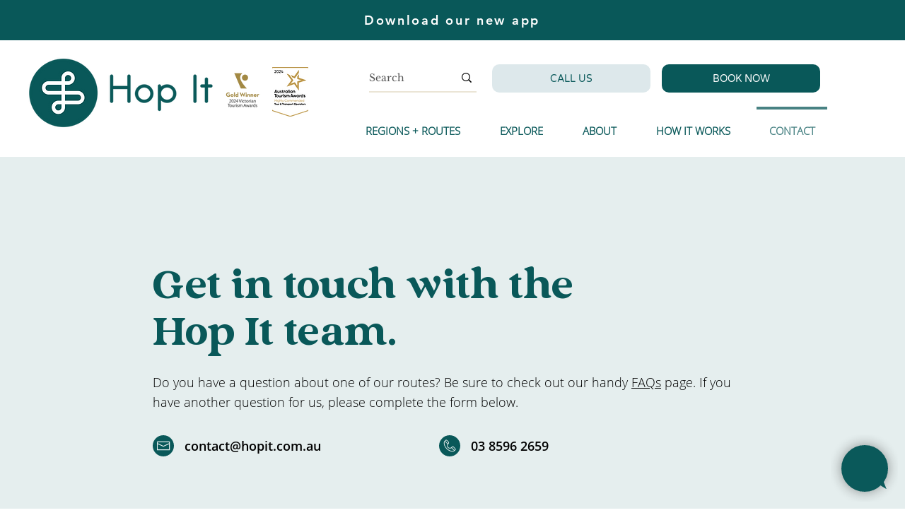

--- FILE ---
content_type: text/css;charset=UTF-8
request_url: https://hopitcomau.chat2.com//widgetrestapi/themestatus/3?v=1722314043
body_size: 513
content:
#lhc_status_container #status-icon {
    background-color:#095859!important;
    border-color:#095859!important;
}

#lhc_status_container #status-icon.offline-status {
    background-color:#095859!important;
}

#lhc_status_container #status-icon.offline-status {
    border-color:#095859!important;
}

#lhc_status_container #status-icon {
    color:#ffffff!important;
}

#lhc_status_container #status-icon.offline-status {
    color:#fff!important;
}

    #lhc_status_container #status-icon:not(.close-status){
        background-image: url(//hopitcomau.chat2.com/var/storagetheme/2024y/07/17/1267/3/9eb7fedd6b233f7b1a2ed9b93ebc849b.png)!important;
        background-repeat: no-repeat!important;
        background-position: center center!important;
    }
    #lhc_status_container #status-icon:not(.close-status):before{
        content:''!important;
    }

#lhc_status_container #status-icon.offline-status:not(.close-status) {
    background-image: url(//hopitcomau.chat2.com/var/storagetheme/2024y/07/17/1267/3/282bb084b76b1f6992aceaf4f869b4d1.png)!important;
    background-repeat: no-repeat!important;
    background-position: center center!important;
}
#lhc_status_container #status-icon.offline-status:not(.close-status):before{
    content:''!important;
}




#lhc_status_container #status-icon {
    background-size: contain;
    background-color: #095859 !important;
}
#lhc_status_container #status-icon:before{
    content:'';
    position: absolute;
    bottom: 16px;
    right: 16px;
    width: 0;
    height: 0;
    border-style: solid;
    border-width: 15px 5px 0 5px;
    border-color: #095859 transparent transparent transparent;
    transform: rotate(-40deg);
}

--- FILE ---
content_type: text/css;charset=UTF-8
request_url: https://hopitcomau.chat2.com//widgetrestapi/theme/3?v=1722314043
body_size: 480
content:
        
        
        
        
        
        
        .btn-bot,.btn-bot:hover,.btn-bot:focus,.btn-bot:active{
                                                                                }

        



.header-chat {
    background-color: #095859!important;


}

.desktop-header,.desktop-body{
    border-color:#095859!important;
        border-width: 1px!important;
    }


.header-link,
.header-link:hover,
.header-link .material-icons{
    color: #fff!important;
}




.operator-info {
    background-color: transparent !important;
}
div#chat-status-container {
    background: url(https://static.wixstatic.com/media/95623a_b676f19c8cd5455fb55ed29c82b30e9e~mv2_d_3200_1326_s_2.png/v1/fill/w_296,h_120,al_c,q_85,usm_0.66_1.00_0.01,enc_auto/Color%20logo%20-%20no%20background.png) no-repeat 98% center;
    background-size: contain;
    min-height:66px;
}
h6.fs12.status-text {
    display: none;
}







--- FILE ---
content_type: text/plain; charset=utf-8
request_url: https://rs.fullstory.com/rec/page
body_size: -63
content:
{"reason_code":2,"reason":"Org is disabled","cookie_domain":"hopit.com.au"}
